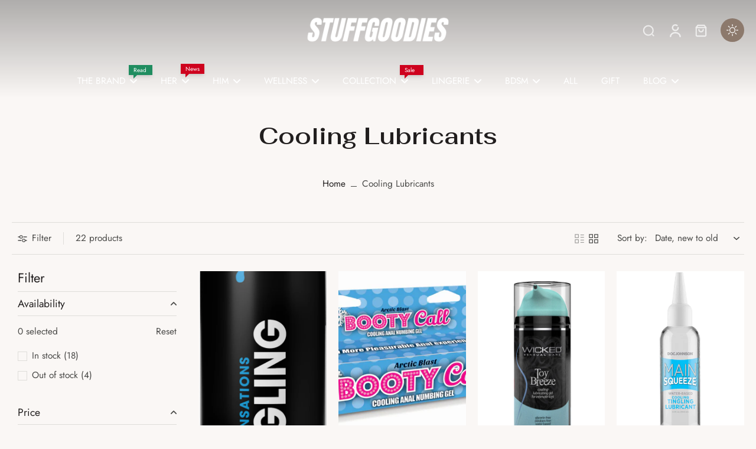

--- FILE ---
content_type: text/javascript
request_url: https://www.stuffgoodies.com/cdn/shop/t/204/assets/product-media.js?v=143177728521944032341743490395
body_size: 462
content:
window.Eurus.loadedScript.includes("product-media.js")||(window.Eurus.loadedScript.push("product-media.js"),requestAnimationFrame(()=>{document.addEventListener("alpine:init",()=>{Alpine.data("xProductMedia",settings=>({thumbnailOnMouseDown:!1,thumbnailOfset:0,thumbnailScrollOfset:0,thumbnailGrabbingClass:"",zoomIsOpen:!1,productMediaIsOpen:"",videoExternalListened:!1,xPosition:0,yPosition:0,imageWidth:0,imageHeight:0,startZoom(event){const size=event.currentTarget.getBoundingClientRect();this.xOffset=size.left,this.yOffset=size.top,this.imageWidth=size.width,this.imageHeight=size.height},updatePosition(event){this.imageWidth&&this.imageHeight&&(this.xPosition=(event.clientX-this.xOffset)/this.imageWidth*100,this.yPosition=(event.clientY-this.yOffset)/this.imageHeight*100)},thumbnailHandleMouseDown(e){this.thumbnailOnMouseDown=!0,this.thumbnailGrabbingClass="cursor-grabbing",settings.thumbnail_direction=="horizontal"?(this.thumbnailOfset=e.pageX-this.$refs.thumbnail.offsetLeft,this.thumbnailScrollOfset=this.$refs.thumbnail.scrollLeft):(this.thumbnailOfset=e.pageY-this.$refs.thumbnail.offsetTop,this.thumbnailScrollOfset=this.$refs.thumbnail.scrollTop)},thumbnailHandleMouseMove(e){if(this.thumbnailOnMouseDown)if(e.preventDefault(),settings.thumbnail_direction=="horizontal"){const walk=(e.pageX-this.$refs.thumbnail.offsetLeft-this.thumbnailOfset)*2;this.$refs.thumbnail.scrollLeft=this.thumbnailScrollOfset-walk}else{const walk=(e.pageY-this.$refs.thumbnail.offsetTop-this.thumbnailOfset)*2;this.$refs.thumbnail.scrollTop=this.thumbnailScrollOfset-walk}},thumbnailHandleMouseLeave(){this._thumbnailRemoveGrabing()},thumbnailHandleMouseUp(){this._thumbnailRemoveGrabing()},_thumbnailRemoveGrabing(){this.thumbnailOnMouseDown=!1,this.thumbnailGrabbingClass="md:cursor-grab"},zoomOpen(position,isSplide){this.zoomIsOpen=!0,Alpine.store("xPopup").open=!0,setTimeout(()=>{if(isSplide){const splideEl=document.getElementById(`media-gallery-${settings.section_id}`);if(splideEl&&splideEl.splide){let nextSlideIndex=0;Array.from(splideEl.querySelector(".splide__list").children).map((item,index)=>{item.getAttribute("x-slide-index")==position&&(nextSlideIndex=index)}),splideEl.splide.go(nextSlideIndex)}document.addEventListener(`eurus:zoom-image-ready:${settings.section_id}`,()=>{if(splideEl&&splideEl.splide){let nextSlideIndex=0;Array.from(splideEl.querySelector(".splide__list").children).map((item,index)=>{item.getAttribute("x-slide-index")==position&&(nextSlideIndex=index)}),splideEl.splide.go(nextSlideIndex)}})}else document.getElementById(position+"-image-zoom-"+settings.section_id).scrollIntoView()},200),Alpine.store("xModal").activeElement="product-image-"+settings.section_id+"-"+position},zoomClose(){this.zoomIsOpen=!1,Alpine.store("xPopup").close()},videoHandleIntersect(){settings.video_autoplay&&Alpine.store("xVideo").play(this.$el)},productModelInit(){window.Shopify.loadFeatures([{name:"shopify-xr",version:"1.0",onLoad:this._productModelSetupShopifyXR}])},_productModelSetupShopifyXR(){const setup=()=>{document.querySelectorAll('[id^="ProductJSON-"]').forEach(modelJSON=>{window.ShopifyXR.addModels(JSON.parse(modelJSON.textContent)),modelJSON.remove()}),window.ShopifyXR.setupXRElements()};if(!window.ShopifyXR){document.addEventListener("shopify_xr_initialized",()=>{setup()});return}setup()},productModelLoadMedia(){let container=this.$el.parentNode;const content=document.createElement("div");content.appendChild(container.querySelector("template").content.firstElementChild.cloneNode(!0)),this.$el.classList.add("hidden"),container.appendChild(content.querySelector("model-viewer")),this._productModelLoadViewerUI()},productModelPauseViewer(){this.$el.modelViewerUI&&this.$el.modelViewerUI.pause()},_productModelLoadViewerUI(){window.Shopify.loadFeatures([{name:"model-viewer-ui",version:"1.0",onLoad:this._productModelSetupViewerUI.bind(this)}])},_productModelSetupViewerUI(errors){errors||(this.$el.parentNode.modelViewerUI=new Shopify.ModelViewerUI(this.$el.parentNode.querySelector("model-viewer")))}}))})}));
//# sourceMappingURL=/cdn/shop/t/204/assets/product-media.js.map?v=143177728521944032341743490395
